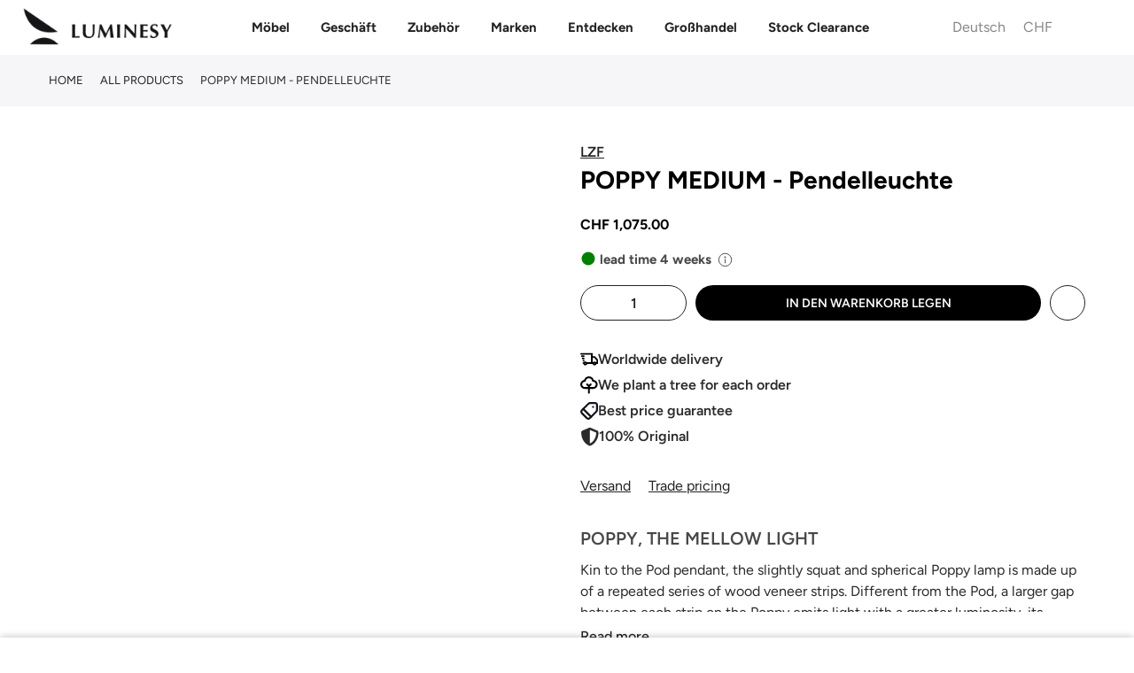

--- FILE ---
content_type: image/svg+xml
request_url: https://luminesy.ch/cdn/shop/files/noun-tv-stand-5833097_1_x25.svg?v=1723535820
body_size: -135
content:
<svg xmlns="http://www.w3.org/2000/svg" fill="none" viewBox="0 0 25 25" height="25" width="25">
<path fill="black" d="M4.3956 3.12501C4.3956 2.54981 4.94654 2.08301 5.62542 2.08301H20.3785C21.0574 2.08301 21.6083 2.54981 21.6083 3.12501V10.417C21.6083 10.9922 21.0574 11.458 20.3785 11.458H15.7682V12.5H21.6083C22.2872 12.5 22.837 12.9668 22.837 13.542V19.792C22.837 20.3672 22.2872 20.8331 21.6083 20.8331H20.0708V22.1358C20.0708 22.5665 19.6582 22.917 19.1487 22.917C18.6404 22.917 18.2267 22.5665 18.2267 22.1358V20.8331H7.77733V22.1358C7.77733 22.5665 7.36357 22.917 6.85526 22.917C6.34581 22.917 5.9332 22.5665 5.9332 22.1358V20.8331H4.39566C3.71678 20.8331 3.16699 20.3672 3.16699 19.792V13.542C3.16699 12.9668 3.71678 12.5 4.39566 12.5H10.2358V11.458H5.62548C4.9466 11.458 4.39566 10.9922 4.39566 10.417L4.3956 3.12501ZM6.23974 9.89551V3.64551H19.7642V9.89551H6.23974ZM12.0799 11.458H13.924V12.5H12.0799V11.458ZM5.0111 19.2705V14.0625H20.9928V19.2705H5.0111ZM14.2318 15.8858C14.2318 16.3164 13.818 16.667 13.3097 16.667H12.6942C12.1859 16.667 11.7722 16.3164 11.7722 15.8858C11.7722 15.4541 12.1859 15.1045 12.6942 15.1045H13.3097C13.818 15.1045 14.2318 15.4541 14.2318 15.8858Z" clip-rule="evenodd" fill-rule="evenodd"></path>
</svg>


--- FILE ---
content_type: image/svg+xml
request_url: https://luminesy.ch/cdn/shop/files/noun-armchair-7090142_1_x25.svg?v=1723549705
body_size: 13
content:
<svg xmlns="http://www.w3.org/2000/svg" fill="none" viewBox="0 0 25 25" height="25" width="25">
<g clip-path="url(#clip0_500_404)">
<path fill="black" d="M20.75 7.49999C20.2675 7.49999 19.7922 7.63866 19.375 7.90331V4.50006C19.3732 2.84381 18.1432 1.50206 16.625 1.50006H8.37501C6.85678 1.50201 5.62684 2.84381 5.62501 4.50006V7.90331C4.31177 7.07324 2.63072 7.56249 1.86966 8.99511C1.62706 9.45214 1.49905 9.97166 1.49994 10.5V21.75C1.49994 22.164 1.8079 22.5 2.18744 22.5H4.24994V24.75C4.24994 25.164 4.5579 25.5 4.93744 25.5H7.68744C8.06699 25.5 8.37494 25.164 8.37494 24.75V22.5H16.6249V24.75C16.6249 25.164 16.9329 25.5 17.3124 25.5H20.0624C20.442 25.5 20.7499 25.164 20.7499 24.75V22.5H22.8124C23.192 22.5 23.4999 22.164 23.4999 21.75V10.5C23.4981 8.84374 22.2682 7.50199 20.75 7.49999ZM7.00001 4.49999C7.00091 3.67186 7.6159 3.00096 8.37501 2.99999H16.625C17.3841 3.00096 17.9991 3.67186 18 4.49999V11.6532C17.5829 11.3886 17.1075 11.2499 16.625 11.2499H8.37501C7.8925 11.2499 7.41716 11.3886 7.00001 11.6532V4.49999ZM7.00001 14.25C7.00091 13.4219 7.6159 12.751 8.37501 12.75H16.625C17.3841 12.751 17.9991 13.4219 18 14.25V16.5H7.00001V14.25ZM7.00001 24H5.62501V22.5H7.00001V24ZM19.375 24H18V22.5H19.375V24ZM22.125 21H2.87501V10.5C2.87501 9.67186 3.4909 8.99999 4.25001 8.99999C5.00913 8.99999 5.62501 9.67186 5.62501 10.5V17.25C5.62501 17.664 5.93297 18 6.31251 18H18.6875C19.0671 18 19.375 17.664 19.375 17.25V10.5C19.375 9.67186 19.9909 8.99999 20.75 8.99999C21.5091 8.99999 22.125 9.67186 22.125 10.5V21Z"></path>
</g>
<defs>
<clipPath id="clip0_500_404">
<rect fill="white" height="25" width="25"></rect>
</clipPath>
</defs>
</svg>


--- FILE ---
content_type: image/svg+xml
request_url: https://luminesy.ch/cdn/shop/files/noun-pillow-5718295_1_x25.svg?v=1723549271
body_size: 34
content:
<svg xmlns="http://www.w3.org/2000/svg" fill="none" viewBox="0 0 25 25" height="25" width="25">
<path fill="black" d="M22.9551 16.8186C23.1168 15.6195 23.2813 14.0226 23.2813 12.4993C23.2813 10.9768 23.1159 9.37991 22.9551 8.17992C23.6038 7.7259 24 6.99052 24 6.18853C24 4.83525 22.8716 3.73425 21.4843 3.73425C20.6415 3.73425 19.877 4.13569 19.4143 4.79129C17.815 4.61774 15.4341 4.43544 12.5 4.43544C9.56474 4.43544 7.18493 4.61775 5.58574 4.79129C5.12395 4.13567 4.35938 3.73425 3.51574 3.73425C2.12856 3.73425 1 4.83511 1 6.18853C1 6.99052 1.39712 7.7259 2.04489 8.17992C1.88317 9.37896 1.71875 10.9759 1.71875 12.4993C1.71875 14.0217 1.88406 15.6186 2.04489 16.8186C1.39622 17.2726 1 18.008 1 18.81C1 20.1633 2.12843 21.2643 3.51574 21.2643C4.35848 21.2643 5.12305 20.8628 5.58574 20.2072C7.18495 20.3808 9.56497 20.5631 12.5 20.5631C15.4362 20.5631 17.8151 20.3808 19.4143 20.2072C19.8761 20.8628 20.6406 21.2643 21.4843 21.2643C22.8714 21.2643 24 20.1634 24 18.81C24 18.008 23.6029 17.2726 22.9551 16.8186ZM21.8321 11.7981H3.16803C3.1824 11.3265 3.21115 10.8541 3.24888 10.3957H21.7512C21.789 10.8541 21.8177 11.3265 21.8321 11.7981ZM3.16803 13.2004H21.8321C21.8177 13.672 21.7889 14.1444 21.7512 14.6028H3.24886C3.21112 14.1444 3.1824 13.672 3.16803 13.2004ZM3.51572 5.13663C3.96044 5.13663 4.35395 5.39784 4.51838 5.801C4.63877 6.09726 4.94873 6.27606 5.27306 6.23837C6.81656 6.05606 9.32313 5.8378 12.5001 5.8378C15.6778 5.8378 18.1836 6.05517 19.7272 6.23837C20.0524 6.27694 20.3615 6.09725 20.4819 5.801C20.6454 5.39694 21.0389 5.13663 21.4845 5.13663C22.0793 5.13663 22.5626 5.60819 22.5626 6.18842C22.5626 6.61439 22.3021 6.9948 21.8996 7.15957C21.5977 7.28227 21.4198 7.58905 21.4657 7.90545C21.5124 8.22975 21.5627 8.59787 21.6094 8.99406L3.38995 8.99318C3.43667 8.59614 3.48699 8.2289 3.5337 7.90458C3.57952 7.58905 3.40074 7.28228 3.09886 7.15869C2.69636 6.99391 2.43582 6.61351 2.43582 6.18754C2.43582 5.60732 2.91919 5.13576 3.51395 5.13576L3.51572 5.13663ZM21.4845 19.8616C21.0397 19.8616 20.6462 19.6004 20.4818 19.1973C20.3722 18.9273 20.1054 18.7546 19.8143 18.7546C19.7855 18.7546 19.7568 18.7564 19.7271 18.7599C18.1836 18.9422 15.6771 19.1605 12.5001 19.1605C9.32239 19.1605 6.81654 18.9431 5.27301 18.7599C4.94866 18.7213 4.63871 18.901 4.51833 19.1973C4.35481 19.6013 3.96129 19.8616 3.51567 19.8616C2.92091 19.8616 2.43754 19.3901 2.43754 18.8098C2.43754 18.3839 2.69809 18.0035 3.10059 17.8387C3.40246 17.716 3.58034 17.4092 3.53543 17.0928C3.48871 16.7685 3.43839 16.4004 3.39168 16.0042H21.612C21.5653 16.4012 21.515 16.7685 21.4683 17.0928C21.4225 17.4083 21.6013 17.7151 21.9022 17.8387C22.3047 18.0035 22.5653 18.3839 22.5653 18.8098C22.5653 19.3901 22.0819 19.8616 21.4872 19.8616L21.4845 19.8616Z"></path>
</svg>


--- FILE ---
content_type: image/svg+xml
request_url: https://luminesy.ch/cdn/shop/files/noun-sofa-5532945_1_x25.svg?v=1723534074
body_size: -206
content:
<svg xmlns="http://www.w3.org/2000/svg" fill="none" viewBox="0 0 25 25" height="25" width="25">
<g clip-path="url(#clip0_485_222)">
<path fill="black" d="M24.1035 10.3151C23.7988 10.0004 23.4355 9.7733 23.0469 9.64147V7.73701C23.0469 6.27015 21.9961 5.07806 20.7031 5.07806H14.0626C13.463 5.07806 12.9152 5.3351 12.5001 5.75719C12.0851 5.33508 11.5372 5.07806 10.9376 5.07806H4.29712C3.00414 5.07806 1.95337 6.27015 1.95337 7.73701V9.64147C1.56469 9.77331 1.20239 10.0004 0.896719 10.3151C0.326419 10.9034 0.000244141 11.7398 0.000244141 12.6117V17.9296C0.000244141 19.0852 0.653569 20.0701 1.56274 20.4357V21.0317C1.56274 21.5214 1.91234 21.9181 2.34399 21.9181C2.77564 21.9181 3.12524 21.5214 3.12524 21.0317V20.5886H21.8752V21.0317C21.8752 21.5214 22.2248 21.9181 22.6565 21.9181C23.0881 21.9181 23.4377 21.5214 23.4377 21.0317V20.4357C24.3469 20.0701 25.0002 19.0841 25.0002 17.9296V12.6117C25.0002 11.7398 24.6738 10.9034 24.1035 10.3151ZM14.0625 6.85064H20.703C21.1337 6.85064 21.4843 7.24836 21.4843 7.73695V9.64141C20.3554 10.0369 19.5311 11.2833 19.5311 12.7091V13.9411H13.2811V7.73684C13.2811 7.24825 13.6318 6.85064 14.0625 6.85064ZM4.29702 6.85064H10.9375C11.3682 6.85064 11.7188 7.24836 11.7188 7.73695V13.9412H5.46877V12.7092C5.46877 11.2833 4.64454 10.0369 3.51564 9.64153V7.73707C3.51564 7.24847 3.86634 6.85064 4.29702 6.85064ZM23.4375 17.9294C23.4375 18.418 23.0869 18.8158 22.6563 18.8158H2.34377C1.91309 18.8158 1.56252 18.418 1.56252 17.9294V12.6115C1.56252 12.2382 1.70314 11.8792 1.94729 11.6277C2.16604 11.4028 2.44144 11.282 2.73439 11.282C2.77346 11.282 2.81252 11.2843 2.85256 11.2887C3.44338 11.353 3.90626 11.9778 3.90626 12.709V14.8273C3.90626 15.317 4.25586 15.7136 4.68751 15.7136H20.3125C20.7442 15.7136 21.0938 15.317 21.0938 14.8273V12.709C21.0938 11.9778 21.5567 11.353 22.1475 11.2887C22.4834 11.2521 22.8057 11.3729 23.0527 11.6277C23.2969 11.8803 23.4375 12.2393 23.4375 12.6115L23.4375 17.9294Z"></path>
</g>
<defs>
<clipPath id="clip0_485_222">
<rect fill="white" height="25" width="25"></rect>
</clipPath>
</defs>
</svg>


--- FILE ---
content_type: image/svg+xml
request_url: https://luminesy.ch/cdn/shop/files/noun-storage-box-6113114_1_x25.svg?v=1723549146
body_size: -670
content:
<svg xmlns="http://www.w3.org/2000/svg" fill="none" viewBox="0 0 25 25" height="25" width="25">
<path fill="black" d="M21.5565 10.8437C21.5507 10.4276 21.4481 10.0184 21.2581 9.65011L19.2405 5.57412C18.9876 5.06827 18.4701 4.7489 17.9048 4.75006H7.90189C7.33776 4.75006 6.8214 5.06827 6.56845 5.57412L4.54851 9.64086C4.35852 10.0104 4.25595 10.4183 4.25012 10.8344V21.1613C4.25012 22.3153 5.18491 23.2501 6.33884 23.2501H19.4679C20.6219 23.2501 21.5567 22.3153 21.5567 21.1613L21.5565 10.8437ZM8.08489 6.54031H17.7219L19.2139 9.52419H6.59295L8.08489 6.54031ZM19.7662 21.4597H6.04033V11.3145H19.7662V21.4597Z"></path>
<path fill="black" d="M15 12.75H12C11.5859 12.75 11.25 13.0859 11.25 13.5C11.25 13.9141 11.5859 14.25 12 14.25H15C15.4141 14.25 15.75 13.9141 15.75 13.5C15.75 13.0859 15.4141 12.75 15 12.75Z"></path>
</svg>
